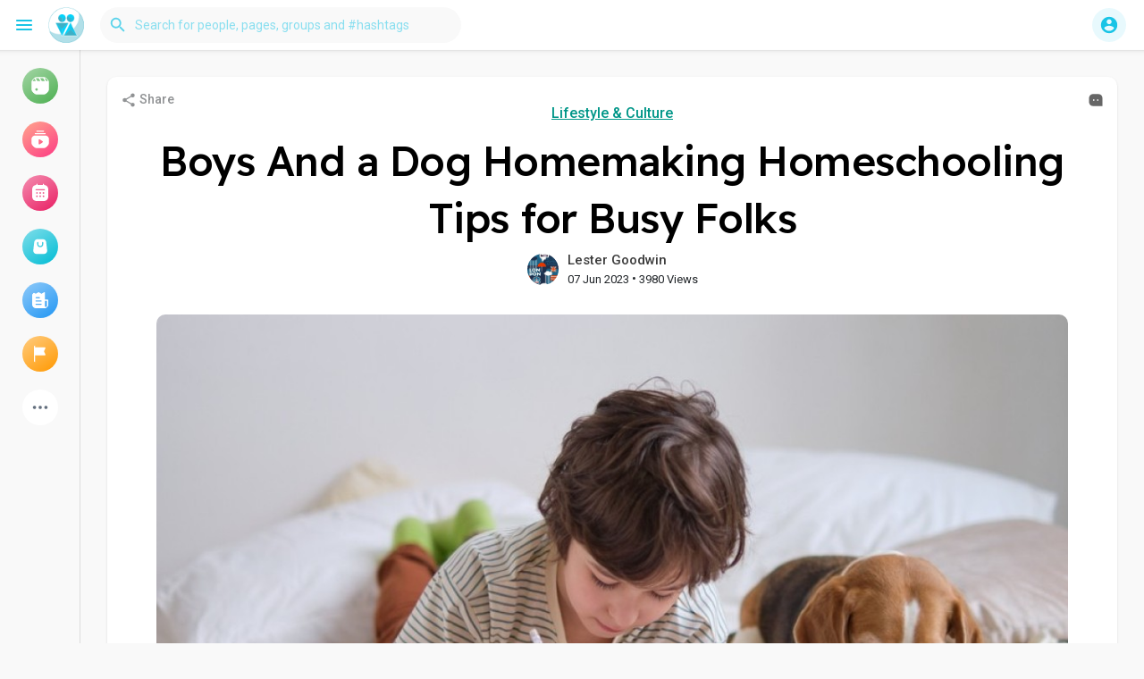

--- FILE ---
content_type: text/html; charset=utf-8
request_url: https://www.google.com/recaptcha/api2/aframe
body_size: 268
content:
<!DOCTYPE HTML><html><head><meta http-equiv="content-type" content="text/html; charset=UTF-8"></head><body><script nonce="uiRVZka9QPzWFSH1XxtkmA">/** Anti-fraud and anti-abuse applications only. See google.com/recaptcha */ try{var clients={'sodar':'https://pagead2.googlesyndication.com/pagead/sodar?'};window.addEventListener("message",function(a){try{if(a.source===window.parent){var b=JSON.parse(a.data);var c=clients[b['id']];if(c){var d=document.createElement('img');d.src=c+b['params']+'&rc='+(localStorage.getItem("rc::a")?sessionStorage.getItem("rc::b"):"");window.document.body.appendChild(d);sessionStorage.setItem("rc::e",parseInt(sessionStorage.getItem("rc::e")||0)+1);localStorage.setItem("rc::h",'1769414562089');}}}catch(b){}});window.parent.postMessage("_grecaptcha_ready", "*");}catch(b){}</script></body></html>